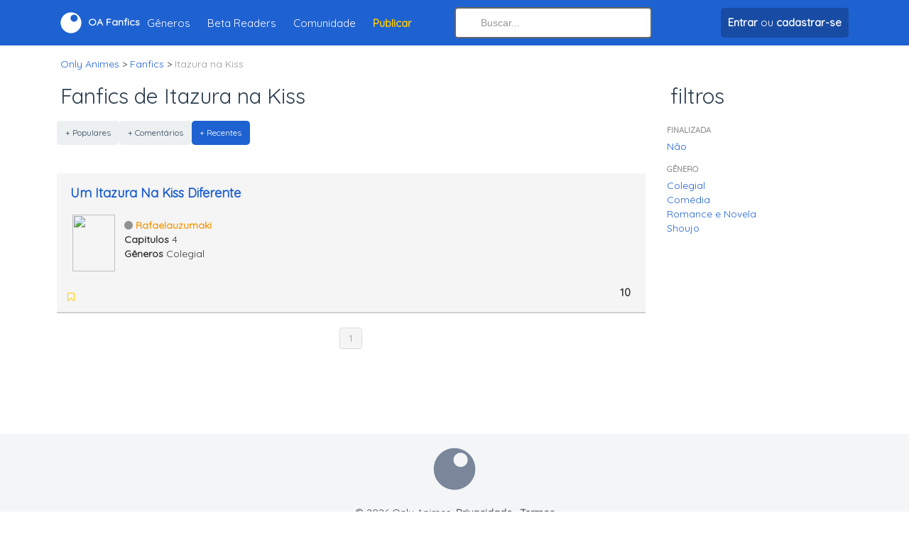

--- FILE ---
content_type: text/html; charset=utf-8
request_url: https://onlyanimes.net/fanfics/categoria/1284/itazura-na-kiss
body_size: 3181
content:
<html xmlns="http://www.w3.org/1999/xhtml" xml:lang="pt-br" lang="pt-br">

<head>
<title>Fanfics de Itazura na Kiss - Lista de Fanfictions - Only Animes Fanfics</title>

<meta http-equiv="content-type" content="application/xhtml+xml;charset=ISO-8859-1" />
<meta http-equiv="pragma" content="no-cache" />
<meta http-equiv="content-language" content="pt-br">
<meta name="google-play-app" content="app-id=com.onlyanimes">
<meta name="language" content="pt-br">
<meta name="resource-type" content="document">
<meta name="robots" content="index, follow">
<meta name='description' content="Fanfics de Itazura na Kiss de todos os gêneros. Histórias criadas de Itazura na Kiss por diversos autores e para todos os gostos.">
<meta name="revisit-after" content="7 days">
<meta name="y_key" content="1dbc3645fee5ba4b">
<meta name="alexaVerifyID" content="OfYS0wapDNFtVURCQha8x4RVSds"/>
<meta name="verify-v1" content="bH7SPdIJHYsTFpcxh/G1m/j6TnyLqfPH3dVycz1J5gM=" />
<meta name="viewport" content="width=device-width, initial-scale=1.0">
<meta property="fb:app_id" content="368463596510604" /> 
<meta name="theme-color" content="#1e61d1">
<link rel="icon" sizes="192x192" href="images/logo-barra.png">
<meta property="og:description" content="Fanfics de Itazura na Kiss de todos os gêneros. Histórias criadas de Itazura na Kiss por diversos autores e para todos os gostos." />
<meta property="og:title" content="Fanfics de Itazura na Kiss - Lista de Fanfictions - Only Animes Fanfics" />
<meta property="og:site_name" content="Only Animes Fanfics" />
<meta property="og:type" content="website" />
<meta property="og:url" content="https://onlyanimes.net/fanfics/categoria/1284/itazura-na-kiss" />
<link id='favicon' rel="shortcut icon" href="https://onlyanimes.net/favicon.ico" type="image/x-icon">
<link rel="canonical" href="https://onlyanimes.net/fanfics/categoria/1284/itazura-na-kiss" />
<base href="https://onlyanimes.net/" />
<link rel='apple-touch-icon' href='images/logo.png' />
<link rel='apple-touch-icon' sizes='114x114' href='images/logo-retina.png' />
<link href="//fonts.googleapis.com/css?family=Quicksand" rel="stylesheet" type="text/css"/>
<link href="_layout/estilos/estilo.css" media="screen" rel="stylesheet" type="text/css"/>
<link rel="stylesheet" href="conta/personalizar/css" type="text/css" />
<script>
var CKEDITOR_BASEPATH = 'https://onlyanimes.net/includes/javascript/ckeditor/';
</script>
<script type="text/javascript" src="_layout/javascript/javascript.js"></script>
</head>
<body>
<!-- body / inicio -->
</div><div class='navbar navbar-fixed-top'>
<div class='espaco10'></div><div class='container'><div class='row no-gutters align-items-center'><div class='col-lg-6 col-md-6 col-sm-4 col-5 align-left hidden-lg hidden-sm hidden-md'><a href='javascript:void(0);' class='menu-mobile'><i class='fa fa-bars font-20 txt-branco'></i></a></div><div class='col-2 col-sm-3 align-center hidden-md hidden-sm hidden-lg'><a class='brand' href='./'><span><i class='fo-logo font-30'></i></span></a></div><div class='col-lg-6 col-md-7 col-sm-6 col-4 hidden-xs'><a class='brand' href='./'><span><i class='fo-logo font-30'></i></span><span class='hidden-xs hidden-sm'> <b>OA Fanfics</b></span></a><ul class="nav"><li><a href="fanfics/categorias">Gêneros</a></li>
<li><a href="fanfics/beta-readers">Beta Readers</a></li>
<li><a href="conta/">Comunidade</a></li>
<li><a href="fanfics/painel/adicionar" title='Publicar História'><strong class='orange'>Publicar</strong></a></li>
</ul></div><div class='col-md-3 hidden-xs hidden-sm'>    <form method="get" action="fanfics/busca">
            <input type="search" autocomplete="off" id="buscaTopo" name="q" class="search-query full-width" value=""  placeholder="Buscar..." /></form>
          
            </div><div class='col-lg-3 col-5 col-sm-5 col-xs-7 align-right'><ul class="nav align-left">
<li class='hidden-lg hidden-md'><a class='drop-icone-favoritos' href='fanfics/busca'><i class='fa fa-search font-25'></i></a></li>
<li><a href='conta/' class='btn btn-darkblue' title='Fazer login em sua conta ou cadastre-se'><span><strong>Entrar</strong></span><span class='hidden-xs'> ou <strong>cadastrar-se</strong></span></a></li></ul>
</div></div></div><div class='espaco10'></div></div></div><div class='espaco10'></div><div class='espaco10'></div><div class='espaco10'></div><div class='espaco10'></div><div class='conteudo-topo'><div class='container'><div style='clear:both'></div>

<ul class='breadcrumb'>
<li itemscope="itemscope" itemtype="http://data-vocabulary.org/Breadcrumb"><a href="/" itemprop="url"><span itemprop="title">Only Animes</span></a> &gt;</li>
<li itemprop="child" itemscope="itemscope" itemtype="http://data-vocabulary.org/Breadcrumb"><a href="fanfics/" itemprop="url"><span itemprop="title">Fanfics</span></a> &gt;</li>
<li class="active" itemprop="child" itemscope="itemscope" itemtype="http://data-vocabulary.org/Breadcrumb"><span itemprop="title">Itazura na Kiss </span></li>
</ul>

</div><div class="container"><div class='row'><div class='col-md-9'>
<div class='clear'></div><h1 class='barra_local'>Fanfics de Itazura na Kiss</h1>
<div class='clear'></div><div class='btn-group'><a href="https://onlyanimes.net/fanfics/categoria/1284/itazura-na-kiss?ordem=popular" class="btn btn-small ">+ Populares</a><a href="https://onlyanimes.net/fanfics/categoria/1284/itazura-na-kiss?ordem=comentado" class="btn btn-small ">+ Comentários</a><a href="https://onlyanimes.net/fanfics/categoria/1284/itazura-na-kiss?ordem=recente" class="btn btn-small  btn-primary">+ Recentes</a></div><div class='pad-20'></div><div class='well well-small'><h2 style='font-size:18px;margin-top:0px;margin-bottom: 0px;line-height:18px;'><a href='fanfics/historia/6208/um-itazura-na-kiss-diferente' title="Um Itazura Na Kiss Diferente">Um Itazura Na Kiss Diferente</a></h2><table style='width:100%;margin-top:10px;'><tr><td style='width:85px;' class='text-center'><a href='fanfics/historia/6208/um-itazura-na-kiss-diferente' title="Um Itazura Na Kiss Diferente"><img src='images/fanfics/capa-nao-disponivel-mini.png' class='fanfics-capa-pequena card'></a></td><td><ul class='unstyled'><li><a href='perfil/RafaelaUzumaki' data-id='rafaelauzumaki' class='usuario' title="RafaelaUzumaki"><i class='fa fa-circle'></i>Rafaelauzumaki</a></li><li><b>Capitulos</b> 4</li><li><b>Gêneros</b> Colegial</li></ul></td></tr></table><table style='width:100%;margin-top:10px;'><tr><td><ul class="inline" style="margin-top: 16px;padding: 0px;margin-bottom: 0px;"><li><a href="" data-tipo="botao-favorito-fanfic" data-valor="6208" title="Favoritar"><i class="fa fa-bookmark-o orange"></i></a></li><li><ul class="inline" data-tipo="lista-favorito-fanfic" data-valor="6208"></ul></li></ul></td><td style='width:40px;' class='text-right'><div class='fanfic-classificacao classificacao-10'>10</div></td></tr></table></div><div style='clear:both'></div><div class='pagination pagination-centered'><ul><li class='active'><a href="javascript:void(0);">1</a></li>
</ul></div><div style='clear:both'></div><!-- conteudo / Fim -->
</div>
<div class='order-first order-sm-last order-lg-last col-md-3'>
<div class='visible-desktop'>
<h3 class='barra_local'>filtros</h3>
<div class='left-box'>
<ul class='nav nav-stacked nav-list'><li class='nav-header'>Finalizada</li><li><a href='https://onlyanimes.net/fanfics/categoria/1284/itazura-na-kiss?terminada=nao'>Não</a></li><li class='nav-header'>Gênero</li><li><a href='https://onlyanimes.net/fanfics/categoria/1284/itazura-na-kiss?genero=3' title="Colegial">Colegial</a></li>
<li><a href='https://onlyanimes.net/fanfics/categoria/1284/itazura-na-kiss?genero=4' title="Comédia">Comédia</a></li>
<li><a href='https://onlyanimes.net/fanfics/categoria/1284/itazura-na-kiss?genero=15' title="Romance e Novela">Romance e Novela</a></li>
<li><a href='https://onlyanimes.net/fanfics/categoria/1284/itazura-na-kiss?genero=17' title="Shoujo">Shoujo</a></li>
</ul></div>
</div>
</div>
</div>
<div id='footer_online'>
<div id='footer-wrap'>
</div>
</div>
<!-- body / fim -->

<script type="text/javascript">
  (function(i,s,o,g,r,a,m){i['GoogleAnalyticsObject']=r;i[r]=i[r]||function(){
  (i[r].q=i[r].q||[]).push(arguments)},i[r].l=1*new Date();a=s.createElement(o),
  m=s.getElementsByTagName(o)[0];a.async=1;a.src=g;m.parentNode.insertBefore(a,m)
  })(window,document,'script','https://www.google-analytics.com/analytics.js','ga');

    ga('create', 'UA-592212-1', 'auto');
  ga('send', 'pageview');

</script>
</div>
<!--rodape-->
<div id='footer'>
<div class='container'>
<i class='fo-logo logo-rodape'></i><div class='espaco20'></div><div>© 2026 Only Animes. <strong><a href='exibir.php?name=conteudo&pa=exibir_pagina&pid=16'>Privacidade</a> . <a href='exibir.php?name=conteudo&pa=exibir_pagina&pid=17'>Termos</a></strong></div>
<div class='espaco10'></div><div class='espaco90 hidden-lg'></div></div>
</div>
<div class='menu-mobile-holder hide'><div class='container'><div class='row'><div class='col-lg-2'></div><div class='col-12 col-lg-8'><div class='bg-white menu-inner'><div class='mobile-menu-fundo'><div class='gradiente-perfil'><div class='pad-10'><div class='align-right'><a href='javascript:void(0);' class='menu-mobile'><i class='fa fa-close txt-branco font-20'></i></a></div><div class='align-center'><img src='images/semAvatar.jpg' class='avatarGrande'><div class='espaco10'></div><div><a href='conta/' class='btn btn-darkblue' title='Fazer login em sua conta ou cadastre-se'><span><strong>Entrar</strong></span><span class='hidden-xss'> ou <strong>cadastrar-se</strong></span></a></div></div><div class='espaco20'></div><div class='row'><div class='col-4 align-center'><a class='drop-icone-favoritos txt-white' href='conta/notificacoes'><i class='fa fa-bell-o font-25'></i><div class='font-15'>Notificações</div></a></div><div class='col-4 align-center'><a class='dropdown-toggle txt-white' href='conta/'><i class='fa fa-book font-25'></i><div class='font-15'>Histórias</div></a></div><div class='col-4 align-center'><a class='dropdown-toggle txt-white' href='fanfics/favoritos'><i class='fa fa-bookmark orange font-25'></i><div class='font-15'>Favoritos</div></a></div></div></div></div></div><div class='pad-20'><ul><li><a href="fanfics/">Histórias Recentes</a></li>
<li><a href="fanfics/categorias">Gêneros</a></li>
<li><a href="fanfics/beta-readers">Beta Readers</a></li>
<li><a href="conta/">Comunidade</a></li>
<li><a href="fanfics/painel/adicionar" title='Publicar História'><strong class='orange'>Publicar História</strong></a></li>
</ul></div></div></div><div class='col-lg-2'></div></div></div></div><script defer src="https://static.cloudflareinsights.com/beacon.min.js/vcd15cbe7772f49c399c6a5babf22c1241717689176015" integrity="sha512-ZpsOmlRQV6y907TI0dKBHq9Md29nnaEIPlkf84rnaERnq6zvWvPUqr2ft8M1aS28oN72PdrCzSjY4U6VaAw1EQ==" data-cf-beacon='{"version":"2024.11.0","token":"677001caf71540d896b2ba66e3577c2a","r":1,"server_timing":{"name":{"cfCacheStatus":true,"cfEdge":true,"cfExtPri":true,"cfL4":true,"cfOrigin":true,"cfSpeedBrain":true},"location_startswith":null}}' crossorigin="anonymous"></script>
</body>
</html>

--- FILE ---
content_type: text/html; charset=iso-8859-1
request_url: https://onlyanimes.net/exibir.php?name=fanfics&file=json.favoritos&op=lista&fanfic_id=6208
body_size: -358
content:
{"favoritos":2,"favoritos_mais":0,"usuarios":[{"avatar":"images\/semAvatarMiniatura.jpg","nome":"helizabette"},{"avatar":"images\/avatar-miniatura\/Daiana-chanlove.jpg","nome":"Daiana-chanlove"}]}